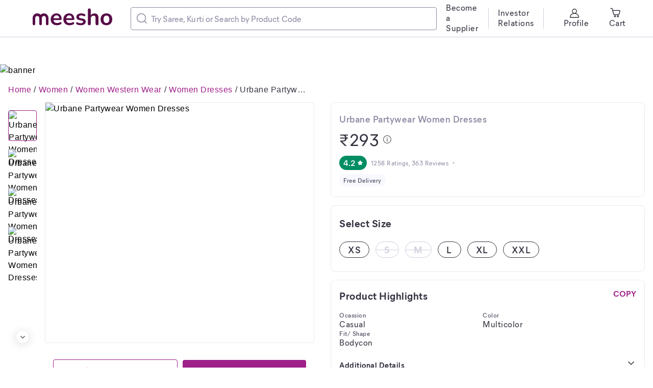

--- FILE ---
content_type: application/javascript
request_url: https://www.meesho.com/_next/static/chunks/pages/%5Bcategory%5D/p/%5Bp_id%5D-85b81239cab49447.js
body_size: 3810
content:
(self.webpackChunk_N_E=self.webpackChunk_N_E||[]).push([[2988],{3006:(e,t,r)=>{"use strict";r.d(t,{Mz:()=>o,_w:()=>l,u$:()=>n});var o=e=>200===e.status&&!!e.data,n=function(e){var t=arguments.length>1&&void 0!==arguments[1]?arguments[1]:"Unexpected Error!";try{var r,o,n=t;return null!=e&&null!==(r=e.response)&&void 0!==r&&r.status&&200!==e.response.status&&(e.response.message&&(n=e.response.message),e.response.data&&(n=e.response.data),e.response.data&&e.response.data.errors&&(n=e.response.data.errors),e.response.data&&null!==(o=e.response.data.error)&&void 0!==o&&o.message&&(n=e.response.data.error.message)),n}catch(e){return t}},l=function(e){var t,r,o=arguments.length>1&&void 0!==arguments[1]?arguments[1]:500;return null!==(t=null==e||null===(r=e.response)||void 0===r?void 0:r.status)&&void 0!==t?t:o}},8753:(e,t,r)=>{"use strict";r.d(t,{C$:()=>s,IC:()=>p,V8:()=>u,b2:()=>d,kr:()=>_,su:()=>a,yj:()=>c});var o=r(1693),n=r(30915),l=r.n(n),i=r(62519),u=e=>l().parse((0,i.kk)(()=>e.substr(1,e.length))||""),a=e=>l().stringify(e,{encodeValuesOnly:!0}),s=()=>o.we?"supply://":"supply-debug://",d=()=>"https://app.meesho.com/2yoV",c=e=>["/","/[category]/pl/[page_id]","/search","/[category]/clp/[id]","/[category]/facet_collection/[id]"].indexOf(null==e?void 0:e.split("?")[0])>-1,_=e=>e.split("?")[1],p=e=>e.includes("/p/")},21372:(e,t,r)=>{(window.__NEXT_P=window.__NEXT_P||[]).push(["/[category]/p/[p_id]",function(){return r(27819)}])},27819:(e,t,r)=>{"use strict";r.r(t),r.d(t,{__N_SSP:()=>m,default:()=>b});var o=r(66284),n=r(1693),l=r(46496),i=r(90332),u=r(38557),a=(e,t)=>{var r,o,n,l,i,u,a,s,d,c;return{ORIGIN:"main",CATALOG_ID:null==e||null===(r=e.catalog)||void 0===r?void 0:r.catalog_id,CATALOG_NAME:null==e||null===(o=e.catalog)||void 0===o?void 0:o.name,CATALOG_TYPE:null==e||null===(n=e.catalog)||void 0===n?void 0:n.type,CATALOG_RATING:null==e||null===(l=e.review_summary)||void 0===l||null===(l=l.data)||void 0===l?void 0:l.average_rating,STARTING_PRICE:null==e?void 0:e.price,MIN_SHIPPING_CHARGES:null==e||null===(i=e.shipping)||void 0===i?void 0:i.charges,DISCOUNT:null==e?void 0:e.discount,SSCAT_ID:null==e||null===(u=e.catalog)||void 0===u?void 0:u.category_id,SSCAT_NAME:null==e||null===(a=e.catalog)||void 0===a?void 0:a.sub_sub_category_name,SUPPLIER_RATING:null==e?void 0:e.supplier_average_rating,M_TRUSTED:null==e||null===(s=e.assured_details)||void 0===s?void 0:s.is_assured,CATALOG_POSITION:t,COLLECTION_ID:(null==e?void 0:e.collection_id)||0,UNRATED:!(null!=e&&null!==(d=e.review_summary)&&void 0!==d&&null!==(d=d.data)&&void 0!==d&&d.average_rating),PRODUCT_ID:null==e?void 0:e.original_product_id,STOCK_TYPE:null!=e&&e.in_stock?"In Stock":"OOS",PRIMARY_REAL_ESTATE:"main",RETURN_TYPE_AVAILABLE:null==e||null===(c=e.suppliers[0])||void 0===c?void 0:c.price_type_id,IS_PRODUCT_RESULT:null==e?void 0:e.is_product_result,ORIGINAL_PRODUCT_ID:null==e?void 0:e.product_id_stringified}},s=r(78952),d=r(62519),c=r(89590),_=e=>(0,c.XD)("POW Catalog Opened",{ORIGIN:e.ORIGIN,CATALOG_ID:e.CATALOG_ID,CATALOG_NAME:e.CATALOG_NAME,CATALOG_TYPE:e.CATALOG_TYPE,CATALOG_RATING:e.CATALOG_RATING,STARTING_PRICE:e.STARTING_PRICE,MIN_SHIPPING_CHARGES:e.MIN_SHIPPING_CHARGES,DISCOUNT:e.DISCOUNT,SSCAT_ID:e.SSCAT_ID,SSCAT_NAME:e.SSCAT_NAME,SUPPLIER_RATING:e.SUPPLIER_RATING,M_TRUSTED:e.M_TRUSTED,CATALOG_POSITION:e.CATALOG_POSITION,COLLECTION_ID:e.COLLECTION_ID,UNRATED:e.UNRATED,PRODUCT_ID:e.PRODUCT_ID,STOCK_TYPE:e.STOCK_TYPE,PRIMARY_REAL_ESTATE:e.PRIMARY_REAL_ESTATE,"Return Type Available":e.RETURN_TYPE_AVAILABLE,is_product_result:e.IS_PRODUCT_RESULT,"Original Product Id":e.ORIGINAL_PRODUCT_ID}),p=r(12941),v=()=>/(Mac|iPhone|iPod|iPad)/i.test(navigator.platform),O=r(50909),A=r(8753),T=r(18847),I=r.n(T),E=r(89099),f=r(14232),P=r(39312),S=r(37876);function D(e,t){var r=Object.keys(e);if(Object.getOwnPropertySymbols){var o=Object.getOwnPropertySymbols(e);t&&(o=o.filter(function(t){return Object.getOwnPropertyDescriptor(e,t).enumerable})),r.push.apply(r,o)}return r}var y=I()(()=>Promise.all([r.e(7710),r.e(7010)]).then(r.bind(r,27490)),{loadableGenerated:{webpack:()=>[27490]}}),g=I()(()=>Promise.all([r.e(8230),r.e(7013),r.e(4121),r.e(9112),r.e(7710),r.e(1734),r.e(7910),r.e(8725),r.e(508),r.e(3791),r.e(8064),r.e(399),r.e(2044),r.e(3549),r.e(9520),r.e(9915),r.e(4474),r.e(7593),r.e(4686)]).then(r.bind(r,23720)),{loadableGenerated:{webpack:()=>[23720]}}),m=!0;let b=e=>{var t,r,T,{isSSR:I}=e,m=(0,f.useRef)(!0),b=(0,E.useRouter)(),C=null===(t=b.query)||void 0===t?void 0:t.utm_medium,R=null===(r=b.query)||void 0===r?void 0:r.utm_source,N=null===(T=b.query)||void 0===T?void 0:T.p_id,h=(0,i.j)(),w=(0,i.G)(e=>{var t;return null===(t=e.device)||void 0===t?void 0:t.phone}),j=(0,i.G)(e=>{var t;return null===(t=e.product)||void 0===t||null===(t=t.details)||void 0===t?void 0:t.data}),G=()=>{var e,t,r=(0,d.Pw)(null==b||null===(e=b.query)||void 0===e?void 0:e.p_id),o="".concat(n.K9,"/yt/p/").concat(null==b||null===(t=b.query)||void 0===t?void 0:t.p_id),l="".concat((0,A.C$)(),"open&host_internal=single_product&product_id=").concat(r,"&product_name=yt");setTimeout(()=>{window.location.href="".concat((0,A.b2)(),"?af_ios_url=").concat(o,"&af_android_url=").concat(o,"&af_xp=custom&pid=yt_shorts&c=YouTube%20Shopping&af_web_dp=").concat(o,"&af_dp=").concat(l,"&af_force_deeplink=true")},500)};return(0,f.useEffect)(()=>(window.addEventListener("popstate",()=>{(0,p.ZJ)()}),()=>{window.removeEventListener("popstate",p.ZJ)}),[]),(0,f.useEffect)(()=>{if("youtube"===R&&"product_shelf"===C&&(null==b||null===(e=b.query)||void 0===e?void 0:e.category)!=="yt"&&null!=b&&null!==(t=b.query)&&void 0!==t&&t.p_id&&w&&!v()){var e,t,r,n,l=(0,s.A)((0,O.E)(b.asPath));(0,c.Mb)(function(e){for(var t=1;t<arguments.length;t++){var r=null!=arguments[t]?arguments[t]:{};t%2?D(Object(r),!0).forEach(function(t){(0,o.A)(e,t,r[t])}):Object.getOwnPropertyDescriptors?Object.defineProperties(e,Object.getOwnPropertyDescriptors(r)):D(Object(r)).forEach(function(t){Object.defineProperty(e,t,Object.getOwnPropertyDescriptor(r,t))})}return e}({slug:null==b||null===(r=b.query)||void 0===r?void 0:r.category,product_id:null==b||null===(n=b.query)||void 0===n?void 0:n.p_id},l)),G()}var i=new P.A;i.get("INP_POW")||i.set("INP_POW",Math.random(),{path:"/"})},[]),(0,f.useEffect)(()=>{b.beforePopState(e=>{var{url:t}=e;try{var r=sessionStorage.getItem("scrollPosPlp");return(0,A.yj)(t)&&r?h((0,u.vk)(!0)):sessionStorage.removeItem("scrollPosPlp"),!0}catch(e){return!1}})},[]),(0,f.useEffect)(()=>{try{var e,t=sessionStorage.getItem("prevUrl");!m.current&&null!=j&&j.catalog&&"/"===t&&_(a(j,+(null==b||null===(e=b.query)||void 0===e?void 0:e.index))),m.current=!1}catch(e){}},[j]),(0,f.useEffect)(()=>{I||h((0,l.TC)(N))},[N]),w?(0,S.jsx)(g,{isSSR:!!I}):(0,S.jsx)(y,{isSSR:!!I})}},42634:()=>{},48061:(e,t,r)=>{"use strict";r.d(t,{Q:()=>o});var o=function(){var{cookie:e=null,isCookie:t=!1,instanceId:r,hasCachedWishlistedPids:o=null}=arguments.length>0&&void 0!==arguments[0]?arguments[0]:{},n={"MEESHO-ISO-COUNTRY-CODE":"IN","content-type":"application/json"};return t?n.cookie=e:r&&(n.instanceId=r),null!=o&&(n["X-WISHLIST-AGGREGATION-REQUIRED"]=!o),n}},59860:(e,t,r)=>{"use strict";function o(e,t){if(null==e)return{};var r,o,n=function(e,t){if(null==e)return{};var r,o,n={},l=Object.keys(e);for(o=0;o<l.length;o++)r=l[o],t.indexOf(r)>=0||(n[r]=e[r]);return n}(e,t);if(Object.getOwnPropertySymbols){var l=Object.getOwnPropertySymbols(e);for(o=0;o<l.length;o++)r=l[o],!(t.indexOf(r)>=0)&&Object.prototype.propertyIsEnumerable.call(e,r)&&(n[r]=e[r])}return n}r.d(t,{A:()=>o})},78952:(e,t,r)=>{"use strict";r.d(t,{A:()=>i});var o=r(30915),n=r.n(o),l=r(62519);let i=function(){var e,t,r,o,i,u,a,s=arguments.length>0&&void 0!==arguments[0]?arguments[0]:{},d=(0,l.Go)(s);"string"==typeof s?(s&&"?"===s[0]&&(d=d.replace("?","")),a=n().parse(d)):a=d;var c={};return null!==(e=a)&&void 0!==e&&e.utm_source&&(c.utm_source=a.utm_source),null!==(t=a)&&void 0!==t&&t.utm_medium&&(c.utm_medium=a.utm_medium),null!==(r=a)&&void 0!==r&&r.utm_campaign&&(c.utm_campaign=a.utm_campaign),null!==(o=a)&&void 0!==o&&o.utm_term&&(c.utm_term=a.utm_term),null!==(i=a)&&void 0!==i&&i.utm_content&&(c.utm_content=a.utm_content),null!==(u=a)&&void 0!==u&&u.utm_adgroup&&(c.utm_adgroup=a.utm_adgroup),c}},87801:(e,t,r)=>{"use strict";r.d(t,{A:()=>v});var o=r(66284),n=r(59860),l=r(62519),i=r(54587),u=r.n(i),a=r(14232),s=r(37876),d=["style"],c=["src","alt","baseToTransform","objectFit"];function _(e,t){var r=Object.keys(e);if(Object.getOwnPropertySymbols){var o=Object.getOwnPropertySymbols(e);t&&(o=o.filter(function(t){return Object.getOwnPropertyDescriptor(e,t).enumerable})),r.push.apply(r,o)}return r}function p(e){for(var t=1;t<arguments.length;t++){var r=null!=arguments[t]?arguments[t]:{};t%2?_(Object(r),!0).forEach(function(t){(0,o.A)(e,t,r[t])}):Object.getOwnPropertyDescriptors?Object.defineProperties(e,Object.getOwnPropertyDescriptors(r)):_(Object(r)).forEach(function(t){Object.defineProperty(e,t,Object.getOwnPropertyDescriptor(r,t))})}return e}let v=(0,a.forwardRef)((e,t)=>{var{style:r={}}=e,o=(0,n.A)(e,d),{src:i,alt:_="",baseToTransform:v,objectFit:O}=o,A=(0,n.A)(o,c),T=(0,a.useMemo)(()=>v?(0,l.GG)(i,v):i,[i,v]),I=p(p({},r),{},{objectFit:O});return(0,s.jsx)(u(),p(p({ref:t},A),{},{src:T,alt:_,style:I}))})},90014:(e,t,r)=>{"use strict";r.d(t,{C3:()=>d,D4:()=>s,Eh:()=>A,Eo:()=>o,G6:()=>i,IW:()=>O,Kr:()=>c,Nx:()=>I,TC:()=>_,Wl:()=>E,Xz:()=>T,_W:()=>a,f$:()=>n,kx:()=>p,mn:()=>l,oV:()=>v,qN:()=>u});var o="₹",n="Unexpected Error. Please try again later",l="This Address is unserviceable",i="buy_now",u="default",a="list_address",s="add_address",d="edit_address",c="add",_="edit",p="cart_session",v="Share",O={LIST:"list",ADD:"add",EDIT:"edit"},A={OD:"orderDetails",CTC:"Cash to be Collected",FCP:"FINAL CUSTOMER PRICE",DISCOUNT:"DISCOUNT",ZONAL_DISCOUNT:"ZONAL_DISCOUNT"},T={ADDRESS:"address",REVIEW:"review"},I={EDIT_A:"EDIT ADDRESS",ADD_A:"ADD ADDRESS",PICK_A:"PICKUP ADDRESS",DELIVERY_ADD:"Delivery Address",ADD_N_ADD:"Add New Address",ADDRESS:"Address",PRODUCT:"PRODUCT",EDIT_I:"EDIT ITEM",SELECT_S:"Select Size",EDIT_ADD:"Edit Address"},E={BUY_NOW:"Buy Now",ADD_TO_CART:"Add to Cart"}},96246:(e,t,r)=>{"use strict";r.d(t,{N:()=>d});var o=r(66284),n=r(87801);r(14232);var l=r(97685),i=r(90014),u=r(37876);function a(e,t){var r=Object.keys(e);if(Object.getOwnPropertySymbols){var o=Object.getOwnPropertySymbols(e);t&&(o=o.filter(function(t){return Object.getOwnPropertyDescriptor(e,t).enumerable})),r.push.apply(r,o)}return r}function s(e){for(var t=1;t<arguments.length;t++){var r=null!=arguments[t]?arguments[t]:{};t%2?a(Object(r),!0).forEach(function(t){(0,o.A)(e,t,r[t])}):Object.getOwnPropertyDescriptors?Object.defineProperties(e,Object.getOwnPropertyDescriptors(r)):a(Object(r)).forEach(function(t){Object.defineProperty(e,t,Object.getOwnPropertyDescriptor(r,t))})}return e}var d=(e,t)=>{var r,o=null!==(r=null==t?void 0:t.offset)&&void 0!==r?r:0,a=s(s({position:"bottom-center",duration:2e3,icon:(0,u.jsx)(n.A,{src:"/assets/error.svg",alt:"Error",height:16,width:16})},t),{},{offset:null!=t&&t.hasFooter?o+76:o});e>=500||[400,406,409,410,423].includes(e)?l.default.error(i.f$,a):l.default.error((null==t?void 0:t.message)||"",a)}}},e=>{var t=t=>e(e.s=t);e.O(0,[915,6496,636,6593,8792],()=>t(21372)),_N_E=e.O()}]);